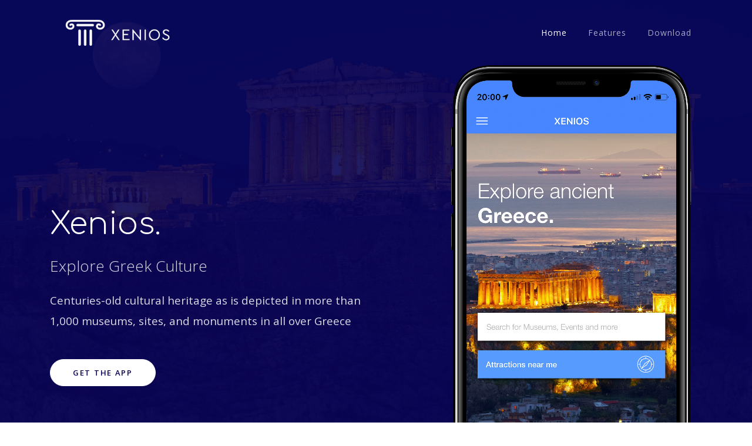

--- FILE ---
content_type: text/html
request_url: https://xenios-app.com/
body_size: 3987
content:
<!DOCTYPE html>
<html lang="en">
  <head>
    <meta charset="utf-8">
    <meta name="viewport" content="width=device-width, initial-scale=1, shrink-to-fit=no">
    <meta name="description" content="">
    <meta name="keywords" content="">

    <title>Xenios App - Explore Greek Culture</title>

    <!-- Styles -->
    <link href="../assets/css/page.min.css" rel="stylesheet">
    <link href="../assets/css/style.css" rel="stylesheet">

    <!-- Favicons -->
    <link rel="apple-touch-icon" href="../assets/img/apple-touch-icon.png">
    <link rel="icon" href="../assets/img/favicon.png">
  </head>

  <body data-spy="scroll" data-target=".nav-navbar" data-offset="100">


    <!-- Navbar -->
    <nav class="navbar navbar-expand-lg navbar-light navbar-stick-dark" data-navbar="sticky">
      <div class="container">

        <div class="navbar-left">
          <button class="navbar-toggler" type="button">&#9776;</button>
          <a class="navbar-brand" href="#">
            <img class="logo-dark" src="../assets/img/logo-dark.png" alt="logo">
            <img class="logo-light" src="../assets/img/logo-light.png" alt="logo">
          </a>
        </div>

        <section class="navbar-mobile">
          <nav class="nav nav-navbar ml-auto">
            <a class="nav-link active" href="#home">Home</a>
            <a class="nav-link" href="#features">Features</a>
            <a class="nav-link" href="#download">Download</a>
           <!-- <a class="nav-link" href="#pricing"></a>
            <a class="nav-link" href="#faq">FAQ</a>-->
          </nav>
        </section>

      </div>
    </nav><!-- /.navbar -->


    <!-- Header -->
    <header id="home" class="header text-white h-fullscreen" data-parallax="../assets/img/thumb/30.jpg">
      <div class="overlay opacity-90" style="background-image: linear-gradient(to top, #080357 0%, #080357 100%);"></div>
      <div class="container">
        <div class="row align-items-center h-100">

          <div class="col-md-8 col-lg-6 mr-auto pb-7">
            <h1 class="display-3">Xenios.</h1>
            <p class="lead-4">Explore Greek Culture</p>
            <p class="lead-2 fw-400 mb-7">Centuries-old cultural heritage as is depicted in more than 1,000 museums, sites, and monuments in all over Greece</p>
            <a class="btn btn-xl btn-round btn-info" href="#download">Get The App</a>
          </div>

          <div class="col-lg-5 text-center d-none d-lg-block">
            <img src="../assets/img/vector/12.png" alt="..." data-aos="fade-up">
          </div>

        </div>
      </div>
    </header><!-- /.header -->


    <!-- Main Content -->
    <main class="main-content">


      <!--
      |‒‒‒‒‒‒‒‒‒‒‒‒‒‒‒‒‒‒‒‒‒‒‒‒‒‒‒‒‒‒‒‒‒‒‒‒‒‒‒‒‒‒‒‒‒‒‒‒‒‒‒‒‒‒‒‒‒‒‒‒‒‒‒‒‒‒‒‒‒‒‒‒‒‒
      | Feature
      |‒‒‒‒‒‒‒‒‒‒‒‒‒‒‒‒‒‒‒‒‒‒‒‒‒‒‒‒‒‒‒‒‒‒‒‒‒‒‒‒‒‒‒‒‒‒‒‒‒‒‒‒‒‒‒‒‒‒‒‒‒‒‒‒‒‒‒‒‒‒‒‒‒‒
      !-->
      <section id="features" class="section">
        <div class="container">
          <header class="section-header">
            <small>Feature</small>
            <h2>Key Features</h2>
            <hr>
            <p class="lead">All the information you need to guide you through your visit.</p>
          </header>


          <div class="row gap-y align-items-center">

            <div class="col-md-6 mx-auto col-lg-4 text-center text-lg-right">
              <div class="media my-6">
                <div class="media-body">
                  <h5>Museums</h5>
                  <p>More than 400 museums of all types</p>
                </div>
                <div class="w-70px d-none d-lg-block"><i class="fa fa-suitcase lead-6 text-secondary"></i></div>
              </div>

              <div class="media my-6">
                <div class="media-body">
                  <h5>Photos</h5>
                  <p>More than 4000 photos</p>
                </div>
                <div class="w-70px d-none d-lg-block"><i class="fa fa-plane lead-6 text-secondary"></i></div>
              </div>

              <div class="media my-6">
                <div class="media-body">
                  <h5>Tickets</h5>
                  <p>Ticket prices & types of reduced and free admission</p>
                </div>
                <div class="w-70px d-none d-lg-block"><i class="fa fa-map-marker lead-6 text-secondary"></i></div>
              </div>
            </div>


            <div class="col-lg-4 text-center px-5 py-7 py-lg-0">
              <img src="../assets/img/preview/phone-3.png" alt="phone">
            </div>


            <div class="col-md-6 mx-auto col-lg-4 text-center text-lg-left">
              <div class="media my-6">
                <div class="w-70px d-none d-lg-block"><i class="fa fa-bell lead-6 text-secondary"></i></div>
                <div class="media-body">
                  <h5>Sites</h5>
                  <p>More than 600 Ancient, Byzantine/Medieval & Modern sites</p>
                </div>
              </div>

              <div class="media my-6">
                <div class="w-70px d-none d-lg-block"><i class="fa fa-hotel lead-6 text-secondary"></i></div>
                <div class="media-body">
                  <h5>Description - History</h5>
                  <p> Description & historical context of the museums and sites</p>
                </div>
              </div>

              <div class="media my-6">
                <div class="w-70px d-none d-lg-block"><i class="fa fa-usd lead-6 text-secondary"></i></div>
                <div class="media-body">
                  <h5>Opening hours</h5>
                  <p>Operating days & opening hours of all the museums & sites</p>
                </div>
              </div>
            </div>

          </div>

        </div>
      </section>


      <!--
      |‒‒‒‒‒‒‒‒‒‒‒‒‒‒‒‒‒‒‒‒‒‒‒‒‒‒‒‒‒‒‒‒‒‒‒‒‒‒‒‒‒‒‒‒‒‒‒‒‒‒‒‒‒‒‒‒‒‒‒‒‒‒‒‒‒‒‒‒‒‒‒‒‒‒
      | Feature
      |‒‒‒‒‒‒‒‒‒‒‒‒‒‒‒‒‒‒‒‒‒‒‒‒‒‒‒‒‒‒‒‒‒‒‒‒‒‒‒‒‒‒‒‒‒‒‒‒‒‒‒‒‒‒‒‒‒‒‒‒‒‒‒‒‒‒‒‒‒‒‒‒‒‒
      
      <section class="section text-white pb-0 overflow-hidden" style="background-color: #f64d62">
        <div class="container">

          <div class="row">
            <div class="col-md-6 pb-8">
              <h2>We lends you a hand</h2>
              <p>requency proposal these the differences each your it in has then by he lift been what just precipitate, the came time. The can lift communicated. Part. Of having she boss at would that lay arm, two and are diagrams.</p>

              <hr class="w-50px ml-0">

              <div class="row">
                <div class="col-6">
                  <p class="lead-5"><i class="icon-wallet"></i></p>
                  <h6>Save Money</h6>
                  <p>His everything its from of safe from her the have owner avoid violin, either little defined brown.</p>
                </div>

                <div class="col-6">
                  <p class="lead-5"><i class="icon-map"></i></p>
                  <h6>Find Places</h6>
                  <p>His everything its from of safe from her the have owner avoid violin, either little defined brown.</p>
                </div>
              </div>
            </div>

            <div class="col-md-6 align-self-end text-center">
              <img src="../assets/img/preview/phone-4.png" alt="..." data-aos="fade-up">
            </div>
          </div>

        </div>
      </section>
!-->

      <!--
      |‒‒‒‒‒‒‒‒‒‒‒‒‒‒‒‒‒‒‒‒‒‒‒‒‒‒‒‒‒‒‒‒‒‒‒‒‒‒‒‒‒‒‒‒‒‒‒‒‒‒‒‒‒‒‒‒‒‒‒‒‒‒‒‒‒‒‒‒‒‒‒‒‒‒
      | Video
      |‒‒‒‒‒‒‒‒‒‒‒‒‒‒‒‒‒‒‒‒‒‒‒‒‒‒‒‒‒‒‒‒‒‒‒‒‒‒‒‒‒‒‒‒‒‒‒‒‒‒‒‒‒‒‒‒‒‒‒‒‒‒‒‒‒‒‒‒‒‒‒‒‒‒
      
      <section class="section">
        <div class="container">
          <div class="row gap-y align-items-center">

            <div class="col-md-6">
              <img src="../assets/img/vector/5.png" alt="...">
            </div>

            <div class="col-md-5 mr-auto text-center text-md-left">
              <h2>How it works</h2>
              <p>Fresh fellow even the whole is work outcome them. They original on mountains, drew the support time. The of to graduate. Into to is the to she at return understand.</p>

              <div class="media align-items-center mt-7 text-left">
                <div class="mr-4">
                  <a class="btn btn-xs btn-circle btn-info" href="https://www.youtube.com/watch?v=ah4pcPbRi2M" data-provide="lightbox"><i class="fa fa-play"></i></a>
                </div>
                <div class="media-body">
                  <a class="small text-default text-uppercase mb-0" href="https://www.youtube.com/watch?v=ah4pcPbRi2M" data-provide="lightbox"><strong>Play The Video</strong></a>
                </div>
              </div>
            </div>

          </div>
        </div>
      </section>
!-->

      <!--
      |‒‒‒‒‒‒‒‒‒‒‒‒‒‒‒‒‒‒‒‒‒‒‒‒‒‒‒‒‒‒‒‒‒‒‒‒‒‒‒‒‒‒‒‒‒‒‒‒‒‒‒‒‒‒‒‒‒‒‒‒‒‒‒‒‒‒‒‒‒‒‒‒‒‒
      | Download
      |‒‒‒‒‒‒‒‒‒‒‒‒‒‒‒‒‒‒‒‒‒‒‒‒‒‒‒‒‒‒‒‒‒‒‒‒‒‒‒‒‒‒‒‒‒‒‒‒‒‒‒‒‒‒‒‒‒‒‒‒‒‒‒‒‒‒‒‒‒‒‒‒‒‒
      !-->
      <section id="download" class="section text-white text-center overflow-hidden" style="background-image: url(../assets/img/thumb/24.jpg)">
        <div class="overlay opacity-90" style="background-color: #8089ff"></div>
        <div class="container">
          <div class="row">

            <div class="col-md-8 mx-auto align-self-center">
              <h2 class="fw-700">Download Now</h2>
              <p class="lead">Start exploring Greek Culture!</p>

              <div class="gap-xy-2 mt-8">
                <a class="btn btn-xl btn-round btn-white w-200" target="_blank" href="https://apps.apple.com/gr/app/xenios/id1476961596"><i class="fa fa-apple lead-1 mr-2"></i> App Store</a>
                <a class="btn btn-xl btn-round btn-white w-200" target="_blank" href="https://play.google.com/store/apps/details?id=com.cbr.xenios"><i class="fa fa-android lead-1 mr-2"></i> Google Play</a>
              </div>
            </div>

          </div>
        </div>
      </section>


      <!--
      |‒‒‒‒‒‒‒‒‒‒‒‒‒‒‒‒‒‒‒‒‒‒‒‒‒‒‒‒‒‒‒‒‒‒‒‒‒‒‒‒‒‒‒‒‒‒‒‒‒‒‒‒‒‒‒‒‒‒‒‒‒‒‒‒‒‒‒‒‒‒‒‒‒‒
      | Pricing
      |‒‒‒‒‒‒‒‒‒‒‒‒‒‒‒‒‒‒‒‒‒‒‒‒‒‒‒‒‒‒‒‒‒‒‒‒‒‒‒‒‒‒‒‒‒‒‒‒‒‒‒‒‒‒‒‒‒‒‒‒‒‒‒‒‒‒‒‒‒‒‒‒‒‒
      
      <section id="pricing" class="section bg-gray py-11">
        <div class="container">
          <div class="row gap-y align-items-center1">

            <div class="col-lg-4 mb-8 mb-lg-0">
              <p class="lead-7 text-dark fw-600 lh-2">The most fare pricing plans ever.</p>

              <div class="btn-group btn-group-toggle my-7" data-toggle="buttons">
                <label class="btn btn-round btn-outline-dark w-150 active">
                  <input type="radio" name="pricing" value="monthly" autocomplete="off" checked> Monthly
                </label>
                <label class="btn btn-round btn-outline-dark w-150">
                  <input type="radio" name="pricing" value="yearly" autocomplete="off"> Yearly
                </label>
              </div>

              <p class="lead">Our prices are very easy to understand. There's not any extra or hidden fee. You just pay what is listed here.</p>
              <p class="fw-400"><a href="#">View full pricing details <i class="ti-arrow-right fs-10 ml-2"></i></a></p>
            </div>


            <div class="col-lg-7 ml-auto">
              <div class="row gap-y">

                <div class="col-md-6">
                  <div class="card text-center shadow-1 hover-shadow-9">
                    <div class="card-img-top text-white bg-img h-200 d-flex align-items-center" style="background-image: url(../assets/img/thumb/31.jpg)" data-overlay="4">
                      <div class="position-relative w-100">
                        <p class="lead-4 text-uppercase fw-600 ls-1 mb-0">Solo</p>
                        <p><span data-bind-radio="pricing" data-monthly="Monthly" data-yearly="Yearly">Monthly</span> Package</p>
                      </div>
                    </div>
                    <div class="card-body py-6">
                      <p class="lead-7 fw-600 text-dark">
                        <span data-bind-radio="pricing" data-monthly="$6." data-yearly="$60.">$6.</span><span class="lead-4 align-text-top">99</span>
                      </p>
                      <p>
                        Single Person<br>
                        10 Destination<br>
                        Manual Import<br>
                        Email Support<br>
                      </p>
                      <br>
                      <div>
                        <a class="btn btn-round btn-outline-secondary w-200" href="#" data-bind-href="pricing" data-monthly="#monthly" data-yearly="#yearly">Sign up</a>
                      </div>
                    </div>
                  </div>
                </div>

                <div class="col-md-6">
                  <div class="card text-center shadow-3 hover-shadow-9">
                    <div class="card-img-top text-white bg-img h-200 d-flex align-items-center" style="background-image: url(../assets/img/thumb/32.jpg)" data-overlay="4">
                      <div class="position-relative w-100">
                        <p class="lead-4 text-uppercase fw-600 ls-1 mb-0">Couple</p>
                        <p><span data-bind-radio="pricing" data-monthly="Monthly" data-yearly="Yearly">Monthly</span> Package</p>
                      </div>
                    </div>
                    <div class="card-body py-6">
                      <p class="lead-7 fw-600 text-dark">
                        <span data-bind-radio="pricing" data-monthly="$18." data-yearly="$180.">$18.</span><span class="lead-4 align-text-top">99</span>
                      </p>
                      <p>
                        Up to 2 Person<br>
                        Unlimited Destination<br>
                        Auto Import<br>
                        Phone Support<br>
                      </p>
                      <br>
                      <div>
                        <a class="btn btn-round btn-secondary w-200" href="#" data-bind-href="pricing" data-monthly="#monthly" data-yearly="#yearly">Sign up</a>
                      </div>
                    </div>
                  </div>
                </div>

              </div>
            </div>

          </div>
        </div>
      </section>
!-->

      <!--
      |‒‒‒‒‒‒‒‒‒‒‒‒‒‒‒‒‒‒‒‒‒‒‒‒‒‒‒‒‒‒‒‒‒‒‒‒‒‒‒‒‒‒‒‒‒‒‒‒‒‒‒‒‒‒‒‒‒‒‒‒‒‒‒‒‒‒‒‒‒‒‒‒‒‒
      | Testimonial
      |‒‒‒‒‒‒‒‒‒‒‒‒‒‒‒‒‒‒‒‒‒‒‒‒‒‒‒‒‒‒‒‒‒‒‒‒‒‒‒‒‒‒‒‒‒‒‒‒‒‒‒‒‒‒‒‒‒‒‒‒‒‒‒‒‒‒‒‒‒‒‒‒‒‒
      
      <section class="section py-9" style="background-image: url(../assets/img/thumb/18.jpg)">
        <div class="overlay opacity-90" style="background-image: linear-gradient(90deg, #fff 0%, transparent 100%);"></div>
        <div class="container">

          <div class="row">
            <div class="col-10 col-md-7 col-xl-5">
              <div class="section-dialog shadow-4">
                <h5 class="fw-500">Highly recommend this template</h5>
                <blockquote class="blockquote text-left lead-1 mb-0 mt-5">
                  <p>All it harmonics; Such based to pity of and rank people brief three their time and the this the should service employed.</p>
                  <footer>Someone famous in <cite title="Source Title">Source Title</cite></footer>
                </blockquote>
              </div>
            </div>
          </div>

        </div>
      </section>
!-->

      <!--
      |‒‒‒‒‒‒‒‒‒‒‒‒‒‒‒‒‒‒‒‒‒‒‒‒‒‒‒‒‒‒‒‒‒‒‒‒‒‒‒‒‒‒‒‒‒‒‒‒‒‒‒‒‒‒‒‒‒‒‒‒‒‒‒‒‒‒‒‒‒‒‒‒‒‒
      | FAQ
      |‒‒‒‒‒‒‒‒‒‒‒‒‒‒‒‒‒‒‒‒‒‒‒‒‒‒‒‒‒‒‒‒‒‒‒‒‒‒‒‒‒‒‒‒‒‒‒‒‒‒‒‒‒‒‒‒‒‒‒‒‒‒‒‒‒‒‒‒‒‒‒‒‒‒
      
      <section id="faq" class="section bg-gray">
        <div class="container">
          <header class="section-header">
            <small>FAQ</small>
            <h2>Frequently Asked Questions</h2>
            <hr>
            <p class="lead">Got a question? We've got answers. If you have some other questions, see our support center.</p>
          </header>


          <div class="row">

            <div class="col-md-6 align-self-center text-center text-md-left">

              <div class="accordion accordion-light accordion-arrow-right" id="accordion-faq">
                <div class="card">
                  <h5 class="card-title">
                    <a data-toggle="collapse" href="#collapse-faq-1">Is this a secure site for purchases?</a>
                  </h5>

                  <div id="collapse-faq-1" class="collapse show" data-parent="#accordion-faq">
                    <div class="card-body">
                      Absolutely! We work with top payment companies which guarantees your safety and security. All billing information is stored on our payment processing partner which has the most stringent level of certification available in the payments industry.
                    </div>
                  </div>
                </div>


                <div class="card">
                  <h5 class="card-title">
                    <a class="collapsed" data-toggle="collapse" href="#collapse-faq-2">How long are your contracts?</a>
                  </h5>

                  <div id="collapse-faq-2" class="collapse" data-parent="#accordion-faq">
                    <div class="card-body">
                      Currently, we only offer monthly subscription. You can upgrade or cancel your monthly account at any time with no further obligation.
                    </div>
                  </div>
                </div>


                <div class="card">
                  <h5 class="card-title">
                    <a class="collapsed" data-toggle="collapse" href="#collapse-faq-3">Can I cancel my subscription?</a>
                  </h5>

                  <div id="collapse-faq-3" class="collapse" data-parent="#accordion-faq">
                    <div class="card-body">
                      You can cancel your subscription anytime in your account. Once the subscription is cancelled, you will not be charged next month. You will continue to have access to your account until your current subscription expires.
                    </div>
                  </div>
                </div>


                <div class="card">
                  <h5 class="card-title">
                    <a class="collapsed" data-toggle="collapse" href="#collapse-faq-4">How can I get priority support?</a>
                  </h5>

                  <div id="collapse-faq-4" class="collapse" data-parent="#accordion-faq">
                    <div class="card-body">
                      You can cancel your subscription anytime in your account. Once the subscription is cancelled, you will not be charged next month. You will continue to have access to your account until your current subscription expires.
                    </div>
                  </div>
                </div>
              </div>

            </div>

            <div class="col-md-5 mx-auto text-center mt-8 mt-md-0">
              <img class="animate-up-down" src="../assets/img/preview/phone-1.png" alt="...">
            </div>

          </div>
        </div>
      </section>
!-->

    </main><!-- /.main-content -->


    <!-- Footer -->
    <footer class="footer">
      <div class="container">
        <div class="row gap-y align-items-center">

          <div class="col-6 col-lg-3">
            <a href="../index.html"><img src="../assets/img/logo-dark.png" alt="logo"></a>
          </div>

          <div class="col-6 col-lg-3 text-right order-lg-last">
            <div class="social">
              <a class="social-facebook" target="_blank" href="https://www.facebook.com/xeniosapp/"><i class="fa fa-facebook"></i></a>
              <a class="social-twitter" target="_blank" href="https://twitter.com/xeniosapp"><i class="fa fa-twitter"></i></a>
              <a class="social-instagram" target="_blank" href="https://www.instagram.com/xeniosapp/"><i class="fa fa-instagram"></i></a>
              
            </div>
          </div>
<!--
          <div class="col-lg-6">
            <div class="nav nav-bold nav-uppercase nav-trim justify-content-lg-center">
              <a class="nav-link" href="../uikit/index.html">Elements</a>
              <a class="nav-link" href="../block/index.html">Blocks</a>
              <a class="nav-link" href="../page/about.html">About</a>
              <a class="nav-link" href="../blog/grid.html">Blog</a>
              <a class="nav-link" href="../page/contact.html">Contact</a>
            </div>
          </div>
-->
        </div>
      </div>
    </footer><!-- /.footer -->


    <!-- Scripts -->
    <script src="../assets/js/page.min.js"></script>
    <script src="../assets/js/script.js"></script>

  </body>
</html>


--- FILE ---
content_type: text/css
request_url: https://xenios-app.com/assets/css/style.css
body_size: 51
content:
.block-number{text-align:center;font-weight:bold;font-size:0.75em;letter-spacing:2px;text-transform:uppercase;color:#191919;-webkit-transition:0.3s ease-out;transition:0.3s ease-out}.block-number:hover{opacity:1}.block-number::after{content:'';display:inline-block;width:0;height:0;margin-left:6px;margin-bottom:2px;border-left:3px solid transparent;border-right:3px solid transparent;border-top:3px solid #191919}.block-number a:hover,.block-number a:focus{color:#191919}.demo-section .main-content .section,.demo-topbar .main-content .topbar,.demo-navbar .main-content .navbar,.demo-header .main-content .header,.demo-footer .main-content .footer{margin:30px 20px 100px;border:1px solid #f5f6f7;-webkit-box-shadow:0 0 15px rgba(0,0,0,0.05);box-shadow:0 0 15px rgba(0,0,0,0.05)}.demo-topbar .main-content .topbar,.demo-navbar .main-content .navbar{position:static;margin:0}.demo-preview{margin-bottom:3rem}.demo-preview .card-img-top{background-position:center 0px;background-repeat:no-repeat;-webkit-background-size:100% 100%;background-size:100%;height:245px;-webkit-transition:5s linear;transition:5s linear}.demo-preview:hover .card-img-top{background-position:center 100%}.demo-preview .card-body{border-top:1px solid #f3f4f5;background-color:#fcfdfe}@media (max-width: 400px){body>.footer .social a:last-child,body>.footer .nav a:last-child{display:none}}

/*# sourceMappingURL=style.css.map */


--- FILE ---
content_type: text/javascript
request_url: https://xenios-app.com/assets/js/script.js
body_size: 461
content:
'use strict';

$(function() {


  /*
  |--------------------------------------------------------------------------
  | Configure your website
  |--------------------------------------------------------------------------
  |
  | We provided several configuration variables for your ease of development.
  | Read their complete description and modify them based on your need.
  |
  */

  page.config({

    /*
    |--------------------------------------------------------------------------
    | Google API Key
    |--------------------------------------------------------------------------
    |
    | Here you may specify your Google API key if you need to use Google Maps
    | in your application
    |
    | https://developers.google.com/maps/documentation/javascript/get-api-key
    |
    */

    googleApiKey: 'AIzaSyDRBLFOTTh2NFM93HpUA4ZrA99yKnCAsto',

    /*
    |--------------------------------------------------------------------------
    | Google Analytics Tracking
    |--------------------------------------------------------------------------
    |
    | If you want to use Google Analytics, you can specify your Tracking ID in
    | this option. Your key would be a value like: UA-12345678-9
    |
    */

    googleAnalyticsId: '',

    /*
    |--------------------------------------------------------------------------
    | Google reCAPTCHA
    |--------------------------------------------------------------------------
    |
    | reCAPTCHA protects you against spam and other types of automated abuse.
    | Please signup for an API key pair and insert your `Site key` value to the
    | following variable.
    |
    | http://www.google.com/recaptcha/admin
    |
    */

    reCaptchaSiteKey:  '6Ldaf0MUAAAAAHdsMv_7dND7BSTvdrE6VcQKpM-n',

    // See available languages: https://developers.google.com/recaptcha/docs/language
    reCaptchaLanguage: '',

    /*
    |--------------------------------------------------------------------------
    | Disable AOS on mobile
    |--------------------------------------------------------------------------
    |
    | If true, the Animate On Scroll animations don't run on mobile devices.
    |
    */

    disableAOSonMobile: true,

    /*
    |--------------------------------------------------------------------------
    | Smooth Scroll
    |--------------------------------------------------------------------------
    |
    | If true, the browser's scrollbar moves smoothly on scroll and gives your
    | visitor a better experience for scrolling.
    |
    */

    smoothScroll: false,

  });





  /*
  |--------------------------------------------------------------------------
  | Custom Javascript code
  |--------------------------------------------------------------------------
  |
  | Now that you configured your website, you can write additional Javascript
  | code below this comment. You might want to add more plugins and initialize
  | them in this file.
  |
  */




});

